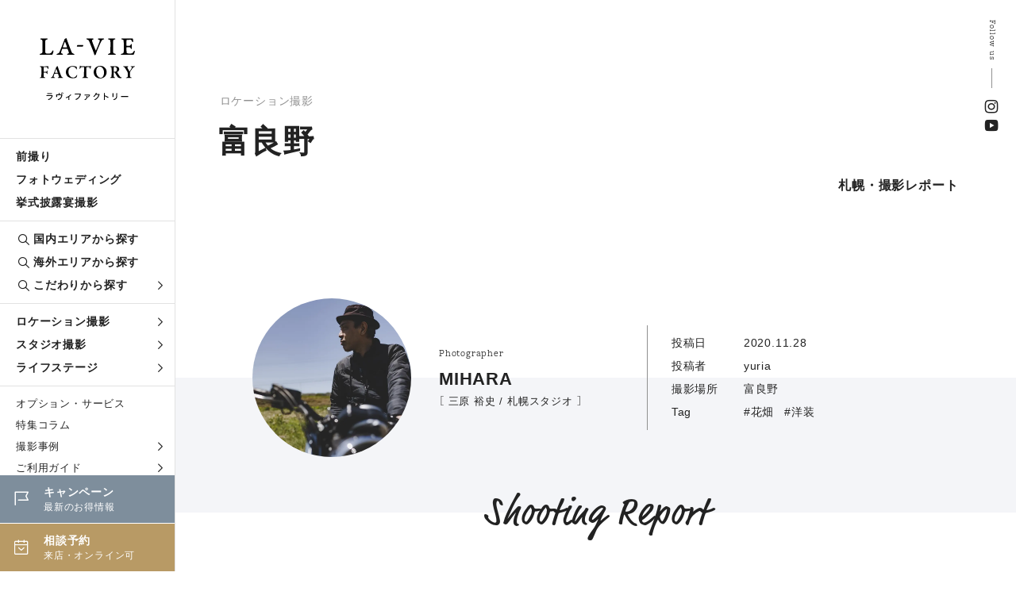

--- FILE ---
content_type: text/html; charset=UTF-8
request_url: https://www.la-viephoto.com/lavieblog/sapporo/1847
body_size: 10609
content:
<!DOCTYPE html>
<html lang="ja">
<head>
<!-- Google Tag Manager -->
<script>
    (function(w,d,s,l,i){w[l]=w[l]||[];w[l].push({'gtm.start':
    new Date().getTime(),event:'gtm.js'});var f=d.getElementsByTagName(s)[0],
    j=d.createElement(s),dl=l!='dataLayer'?'&l='+l:'';j.async=true;j.src=
    'https://www.googletagmanager.com/gtm.js?id='+i+dl;f.parentNode.insertBefore(j,f);
    })(window,document,'script','dataLayer','GTM-MKPPBVP');
</script>
<!-- End Google Tag Manager -->
<meta charset="UTF-8">
<meta http-equiv="X-UA-Compatible" content="IE=edge">
<meta name="viewport" content="width=device-width, initial-scale=1.0">
<meta name="format-detection" content="telephone=no">
<title>富良野・2020-11-28｜札幌の撮影レポート｜ラヴィファクトリー</title>
<meta name="description" content="富良野・2020-11-28の記事詳細｜年間4万組のお客さまにハートのある結婚写真をお届けしているラヴィファクトリー。それぞれのストーリーをご紹介します。" />

<link rel="canonical" href="https://www.la-viephoto.com/lavieblog/sapporo/1847" />

<link rel="stylesheet" href="https://www.la-viephoto.com/css/style.min.css">
<link rel="stylesheet" href="https://www.la-viephoto.com/css/icomoon/style.css">
<link rel="stylesheet" href="https://cdn.jsdelivr.net/npm/yakuhanjp@3.4.1/dist/css/yakuhanjp_s-narrow.min.css">
<link rel="stylesheet" href="https://use.typekit.net/qbe5npk.css">
<link rel="stylesheet" href="https://use.typekit.net/xym5ymn.css">
<link rel="stylesheet" href="https://www.la-viephoto.com/js/remodal/remodal.css" />
<link rel="stylesheet" href="https://www.la-viephoto.com/js/remodal/remodal-default-theme.css" />
<link rel="stylesheet" href="https://www.la-viephoto.com/js/swiper/swiper.min.css">
<link rel="stylesheet" href="https://use.typekit.net/eip6psh.css">
<link rel="stylesheet" href="https://www.la-viephoto.com/js/lightgallery/lightgallery.css">
<script src="https://www.la-viephoto.com/js/jquery-3.6.4.min.js"></script>
<script src="https://cdn.jsdelivr.net/npm/viewport-extra@1.0.2/dist/viewport-extra.min.js"></script>
<script>
 new ViewportExtra(375)
</script>
<!--▼Favicon-->
<link rel="shortcut icon" type="image/x-icon" href="https://www.la-viephoto.com/img/common/favicon.ico">
<!--▼og-->
<meta property="og:title" content="富良野・2020-11-28｜札幌の撮影レポート｜ラヴィファクトリー" />
<meta property="og:description" content="富良野・2020-11-28の記事詳細｜年間4万組のお客さまにハートのある結婚写真をお届けしているラヴィファクトリー。それぞれのストーリーをご紹介します。" />
<meta property="og:type" content="article" />
<meta property="og:url" content="https://www.la-viephoto.com/lavieblog/sapporo/1847" />
<meta property="og:image" content="https://www.la-viephoto.com/storage/2023/05/25/S_20230525211900_1606547545_thumb.webp" />
<meta property="og:site_name" content="ラヴィファクトリー" />
<meta property="og:locale" content="ja_JP" />
<meta name="thumbnail" content="https://www.la-viephoto.com/storage/2023/05/25/S_20230525211900_1606547545_thumb.webp" />
<!--▼ Free Head Source-->

<script type="application/ld+json">
  {
    "@context": "https://schema.org",
    "@type": "Article",
    "headline": "富良野",
    "image": [ "https://www.la-viephoto.com/storage/2023/05/25/S_20230525211900_1606547545_thumb.webp" ],
    "datePublished": "2020-11-28 07:12:25",
    "dateModified": "2023-05-25 21:19:00",
    "author": [{
        "@type": "Person",
        "name": "MIHARA",
        "url": "https://www.la-viephoto.com/photo_g/mihara"
      }
    ]
  }
</script>

</head>
<body>

<!-- Google Tag Manager (noscript) -->
<noscript>
    <iframe src="https://www.googletagmanager.com/ns.html?id=GTM-MKPPBVP" height="0" width="0" style="display:none;visibility:hidden"></iframe>
</noscript>
<!-- End Google Tag Manager (noscript) -->

<!--begin::Header-->
<!--header-->
<header class="l-header">
    <p class="l-header__logo">
      <a href="https://www.la-viephoto.com">
    <picture>
      <source srcset="https://www.la-viephoto.com/img/common/logo_sp.svg" media="(max-width: 960px)">
      <img src="https://www.la-viephoto.com/img/common/logo.svg" alt="フォトウェディング、前撮り、結婚写真のラヴィファクトリー">
    </picture>
    </a>
    </p>
  
  <div class="l-header__main">
    <div class="global-nav">
      <ul class="global-nav__list">
        <li class="global-nav__list__item"><a href="https://www.la-viephoto.com/maedori">前撮り</a></li>
        <li class="global-nav__list__item"><a href="https://www.la-viephoto.com/photowedding">フォトウェディング</a></li>
        <li class="global-nav__list__item"><a href="https://www.la-viephoto.com/snap">挙式披露宴撮影</a></li>
      </ul>
      <ul class="global-nav__list">
        <li class="global-nav__list__item global-nav__list__item--search"><a href="https://www.la-viephoto.com/shop"><span class="icon icon-search"></span>国内エリアから探す</a></li>
        <li class="global-nav__list__item global-nav__list__item--search"><a href="https://www.la-viephoto.com/world"><span class="icon icon-search"></span>海外エリアから探す</a></li>
        <li class="global-nav__list__item global-nav__mega-menu global-nav__list__item--search">
          <div class="global-nav__mega-menu__trigger">
            <a href="javascript:void(0)"><span class="icon icon-search"></span>こだわりから探す<span class="icon icon-arrow_blk"></span></a>
          </div>
          <div class="global-nav__mega-menu__inner">
            <ul class="global-nav__mega-menu__list">
              <li class="global-nav__mega-menu__list__item"><a href="https://www.la-viephoto.com/theme/location">ロケ地から探す</a></li>
              <li class="global-nav__mega-menu__list__item"><a href="https://www.la-viephoto.com/clothing/dress">衣装から探す</a></li>
              <li class="global-nav__mega-menu__list__item"><a href="https://www.la-viephoto.com/hairmake">ヘアメイクから探す</a></li>
              <li class="global-nav__mega-menu__list__item"><a href="https://www.la-viephoto.com/photo_g">フォトグラファーから探す</a></li>
              <li class="global-nav__mega-menu__list__item"><a href="https://www.la-viephoto.com/theme">シーンのこだわり</a></li>              
            </ul>
          </div>
        </li>
      </ul>
      <ul class="global-nav__list">
        <li class="global-nav__mega-menu">
          <div class="global-nav__mega-menu__trigger">
            <a href="https://www.la-viephoto.com/location-shoot">ロケーション撮影<span class="icon icon-arrow_blk"></span></a>
          </div>
          <div class="global-nav__mega-menu__inner">
            <ul class="global-nav__mega-menu__list">
              <li class="global-nav__mega-menu__list__item"><a href="https://www.la-viephoto.com/location-shoot/dress">洋装ロケーション</a></li>
              <li class="global-nav__mega-menu__list__item"><a href="https://www.la-viephoto.com/location-shoot/kimono">和装ロケーション</a></li>
              <li class="global-nav__mega-menu__list__item"><a href="https://www.la-viephoto.com/location-shoot/dress-kimono">洋装・和装ロケーション</a></li>
              <li class="global-nav__mega-menu__list__item"><a href="https://www.la-viephoto.com/location-shoot/chapel">チャペルフォト</a></li>
            </ul>
          </div>
        </li>
        <li class="global-nav__mega-menu">
          <div class="global-nav__mega-menu__trigger">
            <a href="https://www.la-viephoto.com/studio-shoot">スタジオ撮影<span class="icon icon-arrow_blk"></span></a>
          </div>
          <div class="global-nav__mega-menu__inner">
            <ul class="global-nav__mega-menu__list">
              <li class="global-nav__mega-menu__list__item"><a href="https://www.la-viephoto.com/studio-shoot/dress">洋装スタジオ</a></li>
              <li class="global-nav__mega-menu__list__item"><a href="https://www.la-viephoto.com/studio-shoot/kimono">和装スタジオ</a></li>
              <li class="global-nav__mega-menu__list__item"><a href="https://www.la-viephoto.com/studio-shoot/dress-kimono">洋装・和装スタジオ</a></li>
            </ul>
          </div>
        </li>
        <li class="global-nav__mega-menu">
          <div class="global-nav__mega-menu__trigger">
            <a href="https://www.la-viephoto.com/moments">ライフステージ<span class="icon icon-arrow_blk"></span></a>
          </div>
          <div class="global-nav__mega-menu__inner">
            <ul class="global-nav__mega-menu__list">
              <li class="global-nav__mega-menu__list__item"><a href="https://www.la-viephoto.com/moments/engagement">エンゲージフォト</a></li>
              <li class="global-nav__mega-menu__list__item"><a href="https://www.la-viephoto.com/moments/legalphoto">入籍記念写真</a></li>
              <li class="global-nav__mega-menu__list__item"><a href="https://www.la-viephoto.com/moments/vowrenewal">結婚記念写真</a></li>
              <li class="global-nav__mega-menu__list__item"><a href="https://www.la-viephoto.com/moments/familyphoto">ファミリーフォト</a></li>
              <li class="global-nav__mega-menu__list__item"><a href="https://www.la-viephoto.com/moments/maternity">マタニティフォト</a></li>
            </ul>
          </div>
        </li>
      </ul>
      <ul class="global-nav__list">
        <li class="global-nav__list__item global-nav__list__item--sub"><a href="https://www.la-viephoto.com/options">オプション・サービス</a></li>
        <li class="global-nav__list__item global-nav__list__item--sub"><a href="https://www.la-viephoto.com/journal">特集コラム</a></li>
        <li class="global-nav__list__item global-nav__mega-menu global-nav__list__item global-nav__list__item--sub">
          <div class="global-nav__mega-menu__trigger">
            <a href="javascript:void(0)">撮影事例<span class="icon icon-arrow_blk"></span></a>
          </div>
          <div class="global-nav__mega-menu__inner">
            <ul class="global-nav__mega-menu__list">
              <li class="global-nav__mega-menu__list__item"><a href="https://www.la-viephoto.com/lavieblog">撮影レポート</a></li>
              <li class="global-nav__mega-menu__list__item"><a href="https://www.la-viephoto.com/reviews">お客さまの声</a></li>
            </ul>
          </div>
        </li>
        <li class="global-nav__list__item global-nav__mega-menu global-nav__list__item global-nav__list__item--sub">
          <div class="global-nav__mega-menu__trigger">
            <a href="javascript:void(0)">ご利用ガイド<span class="icon icon-arrow_blk"></span></a>
          </div>
          <div class="global-nav__mega-menu__inner">
            <ul class="global-nav__mega-menu__list">
              <li class="global-nav__mega-menu__list__item"><a href="https://www.la-viephoto.com/faq">よくあるご質問</a></li>
              <li class="global-nav__mega-menu__list__item"><a href="https://www.la-viephoto.com/about">私たちについて</a></li>
            </ul>
          </div>
        </li>
        <li class="global-nav__list__item global-nav__list__item--sub"><a href="https://www.la-viephoto.com/shop-list">店舗一覧</a></li>
        <ul class="global-nav__cta">
          <li class="global-nav__cta__item cta__event">
            <a href="https://www.la-viephoto.com/topics">
              <span class="icon icon-event"></span>
              <p class="txt"><span class="tit">キャンペーン</span><span class="sub">最新のお得情報</span></p>
            </a>
          </li>
          <li class="global-nav__cta__item cta__reserve">
            <a href="https://www.la-viephoto.com/reserve">
              <span class="icon icon-calender"></span>
              <p class="txt"><span class="tit">相談予約</span><span class="sub">来店・オンライン可</span></p>
            </a>
          </li>
        </ul>
    </div>
  </div>
</header>
<!--//header--><!--end::Header-->

<!--begin::Main-->
<!--main-->
<main class="p-lavieblog">
  <!--c-page-title-->
    <div class="c-page-title--post fade-in">
      <div class="c-page-title--post__inner">
        <div class="c-page-title--post__title">
          <div class="c-blog__info">
            <p class="c-blog__category c-blog__category--location">ロケーション撮影</p>
          </div>
          <h1>富良野</h1>          
        </div>
        <div class="c-page-title--post__hero">
          <picture class="c-page-title--post__hero__image">
            <img src="https://www.la-viephoto.com/storage/2023/05/25/S_20230525211900_1606547545_thumb.webp" alt="">
          </picture>       
        </div>
        <div class="c-page-title--post__label">札幌・撮影レポート</div>
      </div>
      <div class="page-title__sns">
        <p class="tit">Follow us</p>
        <ul class="page-title__sns__list">
          <li class="page-title__sns__list__item"><a href="https://www.instagram.com/laviefactory/" target="_blank"><span class="icon-insta"></span></a></li>
          <li class="page-title__sns__list__item"><a href="https://www.youtube.com/user/LavieFactory" target="_blank"><span class="icon-youtube"></span></a></li>
        </ul>
      </div>
    </div>
  <!--//c-page-title-->
  
  <!--p-post-article-info-->
    <div class="p-post-article-info c-sec c-sec--mTop120">
      <div class="p-post-article-info__inner">
        <div class="p-post-article-info__profile fade-up">
          <picture><img src="https://www.la-viephoto.com/storage/2024/03/09/S_20240309143811_MIHARA_new.webp" alt=""></picture>
          <div class="profile-txt">
            <div class="shoulder">Photographer</div>
            <div class="name">MIHARA</div>
            <div class="dpt">［ 三原 裕史 / 札幌スタジオ ］</div>
          </div>
        </div>
        <dl class="p-post-article-info__data fade-up">
          <dt>投稿日</dt>
          <dd>2020.11.28</dd>
          <dt>投稿者</dt>
          <dd>yuria</dd>
          <dt>撮影場所</dt>
          <dd><span class="val">富良野</span></dd>
          <dt>Tag</dt>
          <dd>
                        <span class="val">#花畑</span>
                                    <span class="val">#洋装</span>
                      </dd>
        </dl>
      </div>
    </div>
  <!--//p-post-article-info-->
  
  <!--p-report-article-->
    <article class="p-report-article">
      <div class="p-report-article__body">
        <h2 class="p-report-article__tit fade-up">Shooting Report</h2>
                <section class="p-report-article__block"> 
          <picture class="fade-up"><img loading="lazy" src="https://www.la-viephoto.com/storage/2023/05/25/S_20230525211844_1606547545_1.webp" alt=""></picture>
          <h3 class="tit fade-up"></h3>
          <p class="fade-up"><br /><br />
本日は「富良野」で撮影をしたお写真を紹介いたします！<br /><br />
<br /><br />
なぜ季節外れのこの時期にご紹介するのかと言いますと、<br /><br />
今シーズンは現時点で既にたくさんのお問い合わせをいただいており&hellip;<br /><br />
<br /><br />
動き出しがとても早いので、富良野撮影を検討されている方へ<br /><br />
参考になればと思いの投稿でございます☆</p>
        </section>
                <section class="p-report-article__block"> 
          <picture class="fade-up"><img loading="lazy" src="https://www.la-viephoto.com/storage/2023/05/25/S_20230525211848_1606547545_2.webp" alt=""></picture>
          <h3 class="tit fade-up"></h3>
          <p class="fade-up"></p>
        </section>
                <section class="p-report-article__block"> 
          <picture class="fade-up"><img loading="lazy" src="https://www.la-viephoto.com/storage/2023/05/25/S_20230525211849_1606547545_3.webp" alt=""></picture>
          <h3 class="tit fade-up"></h3>
          <p class="fade-up"></p>
        </section>
                <section class="p-report-article__block"> 
          <picture class="fade-up"><img loading="lazy" src="https://www.la-viephoto.com/storage/2023/05/25/S_20230525211851_1606547545_4.webp" alt=""></picture>
          <h3 class="tit fade-up"></h3>
          <p class="fade-up"><br /><br />
色とりどりのカラフルなお花畑</p>
        </section>
                <section class="p-report-article__block"> 
          <picture class="fade-up"><img loading="lazy" src="https://www.la-viephoto.com/storage/2023/05/25/S_20230525211855_1606547545_5.webp" alt=""></picture>
          <h3 class="tit fade-up"></h3>
          <p class="fade-up"><br /><br />
一面紫色のラベンダー畑</p>
        </section>
                <section class="p-report-article__block"> 
          <picture class="fade-up"><img loading="lazy" src="https://www.la-viephoto.com/storage/2023/05/25/S_20230525211857_1606547545_6.webp" alt=""></picture>
          <h3 class="tit fade-up"></h3>
          <p class="fade-up"><br /><br />
北海道ならではの撮影をぜひご検討ください(^^)<br /><br />
<br /><br />
&nbsp;</p>
        </section>
              </div>
  
      <div class="p-article__share fade-up">
        <p class="tit">この記事をシェアする</p>
        <div class="share-button">
          <div class="facebook">
            <a href="//www.facebook.com/share.php?u=https://www.la-viephoto.com/lavieblog/sapporo/1847" target="_blank">facebook</a>
          </div>
          <div class="twitter">
              <a href="//twitter.com/share?url=https://www.la-viephoto.com/lavieblog/sapporo/1847&text=富良野" target="_blank">twitter</a>
          </div>
          <div class="line">
              <a href="//line.me/R/msg/text/?富良野https://www.la-viephoto.com/lavieblog/sapporo/1847" target="_blank">line</a>
          </div>
        </div>
      </div>
  
            <section class="p-report-article__sup-info fade-up">
        <h3 class="tit">担当フォトグラファー</h3>
        <div class="info-person fade-up">
          <picture class="image"><img src="https://www.la-viephoto.com/storage/2024/03/09/S_20240309143811_MIHARA_new.webp" alt=""></picture>
          <div class="txt-wrap">
            <div class="shoulder">Photographer</div>
            <h4 class="name">三原 裕史（MIHARA）</h4>
            <div class="c-button">
              <div class="c-button__txt"><a href="https://www.la-viephoto.com/photo_g/mihara">詳しく見る</a><a href="https://www.la-viephoto.com/lavieblog?photographer_staff_id=3">撮影レポートを見る</a></div>
            </div>          
          </div>
        </div>
      </section>
        
        
        
      <div class="c-more-banner mTop80 fade-up">
        <a href="https://www.la-viephoto.com/sapporo">
          <picture class="c-more-banner__image"><span class="focus"><img loading="lazy" src="https://www.la-viephoto.com/storage/2025/07/31/S_20250731183624_sapporo_thm.webp" alt=""></span></picture>
          <div class="c-more-banner__txt">
            <p class="ja">札幌の前撮り・フォトウェディングをもっと知る</p>
            <p class="en">Sapporo Studio</p>
          </div>
        </a>
      </div>
    </article>
  <!--//p-report-article-->
  
  <!-- p-report-pagination-->
    <div class="p-report-pagination fade-up">
      <div class="p-report-pagination__inner">
                                                                                                                                                                                                                                                                                                                                                                                                                                                                                                                                                                                                                                                                                                                                                                                                                                                                                                                                                                                                                                                                                                                                                                                                                                                                                                                                                                                                                                                                                                                                                                                                                                                                                                                                                                                                                                                                                                                                                                                                                                                                                                                                                                                                                                                                                                                                                                                                                                                                                                                                                                                                                                                                                                                                                                                                                                                                                                                                                                                                                                                                                                                                                                                                                                                                                                                                                                                                                                                                                                                                                                                                                                                                                                                                                                                                                                                                                                                                                                                                                                                                                                                                                                                                                                                                                                                                                                                                                                                                                                                                                                                                                                                                                                                                                                                                                                                                                                                                                                                                                                                                                                                                                                                                                                                                                                                                                                                                                                                                                                                                                                                                                                                                                                                                                                                                                                                                                                                                                                                                                                                                                                                                                                                                                                                                                                                                                                                                                                                                                                                                                                                                                                                                                                                                                                                                                                                                                                                                                                                                                                                                                                                                                                                                                                                                                                                                                                                                                                                                                                                                                                                                                                                                                                                                                                                                                                                                                                                                                                                                                                                                                                                                                                                                                                                                                                                                                                                                                                                                                                                                                                                                                                                                                                                                                                                                                                                                                                                                                                                                                                                                                                                                                                                                                                                                                                                                                                                                                                                                                                                                                                                                                                                                                                                                                                                                                                                                                                                                                                                                                                                                                                                                                                                                                                                                                                                                                                                                                                                                                                                                                                                                                                                                                                                                                                                                                                                                                                                                                                                                                                                                                                                                                                                                                                                                                                                                                                                                                                                                                                                                                                                                                                                                                                                                                                                                                                                                                                                                                                                                                                                                                                                                                                                                                                                                                                                                                                                                                                                                                                                                                                                                                                                                                                                                                                                                                                                                                                                                                                                                                                                                                                                                                                                                                                                                                                                                                                                                                                                                                                                                                                                                                                                                                                                                                                                                                                                                                                                                                                                                                                                                                                                                                                                                                                                                                                                                                                                                                                                                                                                                                                                                                                                                                                                                                                                                                                                                                                                                                                                                                                                                                                                                                                                                                                                                                                                                                                                                                                                                                                                                                                                                                                                                                                                                                                                                                                                                                                                                                                                                                                                                                                                                                                                                                                                                                                                                                                                                                                                                                                                                                                                                                                                                                                                                                                                                                                                                                                                                                                                                                                                                                                                                                                                                                                                                                                                                                                                                                                                                                                                                                                                                                                                                                                                                                                                                                                                                                                                                                                                                                                                                                                                                                                                                                                                                                                                                                                                                                                                                                                                                                                                                                                                                                                                                                                                                                                                                                                                                                                                                                                                                                                                                                                                                                                                                                                                                                                                                                                                                                                                                                                                                                                                                                                                                                                                                                                                                                                                                                                                                                                                                                                                                                                                                                                                                                                                                                                                                                                                                                                                                                                                                                                                                                                                                                                                                                                                                                                                                                                                                                                                                                                                                                                                                                                                                                                                                                                                                                                                                                                                                                                                                                                                                                                                                                                                                                                                                                                                                                                                                                                                                                                                                                                                                                                                                                                                                                                                                                                                                                                                                                                                                                                                                                                                                                                                                                                                                                                                                                                                                                                                                                                                                                                                                                                                                                                                                                                                                                                                                                                                                                                                                                                                                                                                                                                                                                                                                                                                                                                                                                                                                                                                                                                                                                                                                                                                                                                                                                                                                                                                                                                                                                                                                                                                                                                                                                                                                                                                                                                                                                                                                                                                                                                                                                                                                                                                                                                                                                                                                                                                                                                                                                                                                                                                                                                                                                                                                                                                                                                                                                                                                                                                                                                                                                                                                                                                                                                                                                                                                                                                                                                                                                                                                                                                                                                                                                                                                                                                                                                                                                                                                                                                                                                                                                                                                                                                                                                                                                                                                                                                                                                                                                                                                                                                                                                                                                                                                                                                                                                                                                                                                                                                                                                                                                                                                                                                                                                                                                                                                                        <div class="p-report-pagination__control">
                    <a href="https://www.la-viephoto.com/lavieblog/hiroshima/1848">
            <div class="txt-wrap">
              <span class="label">前の記事</span>
              <div class="report-tit">見えない魅力</div>
              <div class="c-blog__info">
                <time datetime="2020-11-28" class="c-blog__time">2020.11.28</time>
                <p class="c-blog__category c-blog__category--location">ロケーション撮影</p>
              </div>
            </div>
            <picture class="report-image"><span class="focus"><img loading="lazy" src="https://www.la-viephoto.com/storage/2023/05/25/S_20230525211924_1606548235_thumb.webp" alt=""></span></picture>
          </a>
                  </div>
        <div class="p-report-pagination__control">
                    <a href="https://www.la-viephoto.com/lavieblog/yokohama/1846">
            <div class="txt-wrap">
              <span class="label">次の記事</span>
              <p class="report-tit">今日という日の思い出</p>
              <div class="c-blog__info">
                <time datetime="2020-11-28" class="c-blog__time">2020.11.28</time>
                <p class="c-blog__category c-blog__category--location">ロケーション撮影</p>
              </div>
            </div>
            <picture class="report-image"><span class="focus"><img loading="lazy" src="https://www.la-viephoto.com/storage/2023/06/13/S_20230613163306_1606540123_thumb.webp" alt=""></span></picture>
          </a>
                  </div>
                                                                                                                                                                                                                                                                                                                                                                                                                                                                                                                                                                                                                                                                                                                                                                                                                                                                                                                                                                                                                                                                                                                                                                                                                                                                                                                                                                                                                                                                                                                                                                                                                                                                                                                                                                                                                                                                                                                                                                                                                                                                                                                                                                                                                                                                                                                                                                                                                                                                                                                                                                                                                                                                                                                                                                                                                                                                                                                                                                                                                                                                                                                                                                                                                                                                                                                                                                                                                                                                                                                                                                                                                                                                                                                                                                                                                                                                                                                                                                                                                                                                                                                                                                                                                                                                                                                                                                                                                                                                                                                                                                                                                                                                                                                                                                                                                                                                                                                                                                                                                                                                                                                                                                                                                                                                                                                                                                                                                                                                                                                                                                                                                                                                                                                                                                                                                                                                                                                                                                                                                                                                                                                                                                                                                                                                                                                                                                                                                                                                                                                                                                                                                                                                                                                                                                                                                                                                                                                                                                                                                                                                                                                                                                                                                                                                                                                                                                                                                                                                                                                                                                                                                                                                                                                                                                                                                                                                                                                                                                                                                                                                                                                                                                                                                                                                                                                                                                                                                                                                                                                                                                                                                                                                                                                                                                                                                                                                                                                                                                                                                                                                                                                                                                                                                                                                                                                                                                                                                                                                                                                                                                                                                                                                                                                                                                                                                                                                                                                                                                                                                                                                                                                                                                                                                                                                                                                                                                                                                                                                                                                                                                                                                                                                                                                                                                                                                                                                                                                                                                                                                                                                                                                                                                                                                                                                                                                                                                                                                                                                                                                                                                                                                                                                                                                                                                                                                                                                                                                                                                                                                                                                                                                                                                                                                                                                                                                                                                                                                                                                                                                                                                                                                                                                                                                                                                                                                                                                                                                                                                                                                                                                                                                                                                                                                                                                                                                                                                                                                                                                                                                                                                                                                                                                                                                                                                                                                                                                                                                                                                                                                                                                                                                                                                                                                                                                                                                                                                                                                                                                                                                                                                                                                                                                                                                                                                                                                                                                                                                                                                                                                                                                                                                                                                                                                                                                                                                                                                                                                                                                                                                                                                                                                                                                                                                                                                                                                                                                                                                                                                                                                                                                                                                                                                                                                                                                                                                                                                                                                                                                                                                                                                                                                                                                                                                                                                                                                                                                                                                                                                                                                                                                                                                                                                                                                                                                                                                                                                                                                                                                                                                                                                                                                                                                                                                                                                                                                                                                                                                                                                                                                                                                                                                                                                                                                                                                                                                                                                                                                                                                                                                                                                                                                                                                                                                                                                                                                                                                                                                                                                                                                                                                                                                                                                                                                                                                                                                                                                                                                                                                                                                                                                                                                                                                                                                                                                                                                                                                                                                                                                                                                                                                                                                                                                                                                                                                                                                                                                                                                                                                                                                                                                                                                                                                                                                                                                                                                                                                                                                                                                                                                                                                                                                                                                                                                                                                                                                                                                                                                                                                                                                                                                                                                                                                                                                                                                                                                                                                                                                                                                                                                                                                                                                                                                                                                                                                                                                                                                                                                                                                                                                                                                                                                                                                                                                                                                                                                                                                                                                                                                                                                                                                                                                                                                                                                                                                                                                                                                                                                                                                                                                                                                                                                                                                                                                                                                                                                                                                                                                                                                                                                                                                                                                                                                                                                                                                                                                                                                                                                                                                                                                                                                                                                                                                                                                                                                                                                                                                                                                                                                                                                                                                                                                                                                                                                                                                                                                                                                                                                                                                                                                                                                                                                                                                                                                                                                                                                                                                                                                                                                                                                                                                                                                                                                                                                                                                                                                                                                                                                                                                                                                                                                                                                                                                                                                                                                                                                                                                                                                                                                                                                                                                                                                                                                                                                                                                                                                                                                                                                                                                      </div>
    </div>
  <!-- //p-report-pagination-->
  
  <!--l-other-report-->
    <section class="l-other-report c-sec c-sec--mTop150">
      <div class="inner-l">
        <h2 class="c-sec-heading fade-up">その他の撮影レポート</h2>
        <ul class="genre-tab fade-up" id="genre-tab">
          <li id="area" class="active">エリアが同じ</li>
          <li id="category">カテゴリが同じ</li>
        </ul>
  
        <div class="genre_box active" id="genre_area">
          <ul class="c-report__list">
                                    
                                    
                                    
                                    
                                    
                        <li class="c-report__list__item c-report__list__item--small fade-up">
              <section>
                <a href="https://www.la-viephoto.com/lavieblog/sapporo/3937">
                  <picture class="c-report__item__image"><span class="focus"><img loading="lazy" src="https://www.la-viephoto.com/storage/2026/01/06/S_20260106155657_ASP00561249.webp" alt=""></span></picture>
                  <div class="c-report__body">
                    <h3 class="c-report__tit">挙式フォト</h3>
                    <div class="c-report__info">
                      <picture><img loading="lazy" src="https://www.la-viephoto.com/storage/2023/04/19/S_20230419163520_tatsu.webp" alt=""></picture>
                      <dl>
                        <dt>エリア</dt>
                        <dd>札幌</dd>
                        <dt>撮影</dt>
                        <dd>Tatsu</dd>
                        <dt>カテゴリ</dt>
                        <dd>ロケーション撮影</dd>
                      </dl>
                    </div>
                  </div>
                </a>
              </section>
            </li>
                                                
                                    
                                    
                                    
                                    
                                    
                        <li class="c-report__list__item c-report__list__item--small fade-up">
              <section>
                <a href="https://www.la-viephoto.com/lavieblog/sapporo/3930">
                  <picture class="c-report__item__image"><span class="focus"><img loading="lazy" src="https://www.la-viephoto.com/storage/2025/12/26/S_20251226151321_MSP05350047.webp" alt=""></span></picture>
                  <div class="c-report__body">
                    <h3 class="c-report__tit">冬の北海道！洋装ロケーション＆和装スタジオフォト</h3>
                    <div class="c-report__info">
                      <picture><img loading="lazy" src="https://www.la-viephoto.com/storage/pg-icon.svg" alt=""></picture>
                      <dl>
                        <dt>エリア</dt>
                        <dd>札幌</dd>
                        <dt>撮影</dt>
                        <dd>other</dd>
                        <dt>カテゴリ</dt>
                        <dd>ロケーション撮影</dd>
                      </dl>
                    </div>
                  </div>
                </a>
              </section>
            </li>
                                                
                                    
                                    
                                    
                                    
                        <li class="c-report__list__item c-report__list__item--small fade-up">
              <section>
                <a href="https://www.la-viephoto.com/lavieblog/sapporo/3918">
                  <picture class="c-report__item__image"><span class="focus"><img loading="lazy" src="https://www.la-viephoto.com/storage/2025/12/19/S_20251219145324_FSP00530202.webp" alt=""></span></picture>
                  <div class="c-report__body">
                    <h3 class="c-report__tit">可愛すぎる！♡ 札幌メゾンスタジオで撮る花嫁写真</h3>
                    <div class="c-report__info">
                      <picture><img loading="lazy" src="https://www.la-viephoto.com/storage/2025/05/19/S_20250519093203_face.webp" alt=""></picture>
                      <dl>
                        <dt>エリア</dt>
                        <dd>札幌</dd>
                        <dt>撮影</dt>
                        <dd>chika</dd>
                        <dt>カテゴリ</dt>
                        <dd>スタジオ撮影</dd>
                      </dl>
                    </div>
                  </div>
                </a>
              </section>
            </li>
                                                
                                    
                                    
                                    
                                    
                                    
                        <li class="c-report__list__item c-report__list__item--small fade-up">
              <section>
                <a href="https://www.la-viephoto.com/lavieblog/sapporo/3911">
                  <picture class="c-report__item__image"><span class="focus"><img loading="lazy" src="https://www.la-viephoto.com/storage/2025/12/06/S_20251206134756_ASP00370597.webp" alt=""></span></picture>
                  <div class="c-report__body">
                    <h3 class="c-report__tit">レストランウェディング｜レストランMINAMI🍴</h3>
                    <div class="c-report__info">
                      <picture><img loading="lazy" src="https://www.la-viephoto.com/storage/pg-icon.svg" alt=""></picture>
                      <dl>
                        <dt>エリア</dt>
                        <dd>札幌</dd>
                        <dt>撮影</dt>
                        <dd>other</dd>
                        <dt>カテゴリ</dt>
                        <dd>挙式・披露宴撮影</dd>
                      </dl>
                    </div>
                  </div>
                </a>
              </section>
            </li>
                       </ul>
        </div>
  
        <div class="genre_box" id="genre_category">
          <ul class="c-report__list">
                                    
                        <li class="c-report__list__item c-report__list__item--small fade-up">
              <section>
                <a href="https://www.la-viephoto.com/lavieblog/kanazawa/3941">
                  <picture class="c-report__item__image"><span class="focus"><img loading="lazy" src="https://www.la-viephoto.com/storage/2026/01/10/S_20260110124400_MLK02900221.webp" alt=""></span></picture>
                  <div class="c-report__body">
                    <h3 class="c-report__tit">好きなもの</h3>
                    <div class="c-report__info">
                      <picture><img loading="lazy" src="https://www.la-viephoto.com/storage/2024/08/30/S_20240830161604_face.webp" alt=""></picture>
                      <dl>
                        <dt>エリア</dt>
                        <dd>金沢</dd>
                        <dt>撮影</dt>
                        <dd>keiichi</dd>
                        <dt>カテゴリ</dt>
                        <dd>ロケーション撮影</dd>
                      </dl>
                    </div>
                  </div>
                </a>
              </section>
            </li>
                                                
                        <li class="c-report__list__item c-report__list__item--small fade-up">
              <section>
                <a href="https://www.la-viephoto.com/lavieblog/kanazawa/3939">
                  <picture class="c-report__item__image"><span class="focus"><img loading="lazy" src="https://www.la-viephoto.com/storage/2026/01/09/S_20260109153921_MLK02330022.webp" alt=""></span></picture>
                  <div class="c-report__body">
                    <h3 class="c-report__tit">和装フォト</h3>
                    <div class="c-report__info">
                      <picture><img loading="lazy" src="https://www.la-viephoto.com/storage/pg-icon.svg" alt=""></picture>
                      <dl>
                        <dt>エリア</dt>
                        <dd>金沢</dd>
                        <dt>撮影</dt>
                        <dd>other</dd>
                        <dt>カテゴリ</dt>
                        <dd>ロケーション撮影</dd>
                      </dl>
                    </div>
                  </div>
                </a>
              </section>
            </li>
                                                
                        <li class="c-report__list__item c-report__list__item--small fade-up">
              <section>
                <a href="https://www.la-viephoto.com/lavieblog/kanazawa/3938">
                  <picture class="c-report__item__image"><span class="focus"><img loading="lazy" src="https://www.la-viephoto.com/storage/2026/01/09/S_20260109140124_MLK02980042.webp" alt=""></span></picture>
                  <div class="c-report__body">
                    <h3 class="c-report__tit">東茶屋街</h3>
                    <div class="c-report__info">
                      <picture><img loading="lazy" src="https://www.la-viephoto.com/storage/pg-icon.svg" alt=""></picture>
                      <dl>
                        <dt>エリア</dt>
                        <dd>金沢</dd>
                        <dt>撮影</dt>
                        <dd>other</dd>
                        <dt>カテゴリ</dt>
                        <dd>ロケーション撮影</dd>
                      </dl>
                    </div>
                  </div>
                </a>
              </section>
            </li>
                                                
                        <li class="c-report__list__item c-report__list__item--small fade-up">
              <section>
                <a href="https://www.la-viephoto.com/lavieblog/osaka/3940">
                  <picture class="c-report__item__image"><span class="focus"><img loading="lazy" src="https://www.la-viephoto.com/storage/2026/01/09/S_20260109190708_000-6.webp" alt=""></span></picture>
                  <div class="c-report__body">
                    <h3 class="c-report__tit">お風呂屋さんでほっこり撮影</h3>
                    <div class="c-report__info">
                      <picture><img loading="lazy" src="https://www.la-viephoto.com/storage/2023/04/20/S_20230420132801_hayato_h.webp" alt=""></picture>
                      <dl>
                        <dt>エリア</dt>
                        <dd>大阪</dd>
                        <dt>撮影</dt>
                        <dd>HAYATO</dd>
                        <dt>カテゴリ</dt>
                        <dd>ロケーション撮影</dd>
                      </dl>
                    </div>
                  </div>
                </a>
              </section>
            </li>
                       </ul>
        </div>
      </div>
    </section>
  <!--//l-other-report--> 
  
  <!--c-plan-lineup-->
    <section class="c-plan-lineup c-sec c-sec--mTop150">
      <div class="inner-l">
        <h2 class="c-sec-heading fade-up">おすすめの撮影プラン</h2>
        <div class="c-slider c-plan-swiper swiper fade-up">
          <div class="c-plan__list swiper-wrapper">
                        <section class="c-plan__list__item swiper-slide">
              <a href="/topics/rushphoto-2026">
                <picture><span class="focus"><img loading="lazy" src="https://www.la-viephoto.com/storage/2025/10/31/S_20251031184126_MKK03940149.webp" alt=""></span></picture>
                <div class="c-plan__body">
                  <h4 class="c-plan__tit">【1~2月限定】基本料50%off・ロケキャンペーン</h4>
                  <p class="c-plan__txt">1月撮影に限り、衣装1着ロケの基本料50%offで、¥75,000〜（税込¥82,500）</p>
                  <div class="c-plan__budge c-plan__budge--gold">全データ込み</div>
                </div>
              </a>
            </section>
                        <section class="c-plan__list__item swiper-slide">
              <a href="/topics/dream-2026">
                <picture><span class="focus"><img loading="lazy" src="https://www.la-viephoto.com/storage/2025/12/24/S_20251224114008_1.webp" alt=""></span></picture>
                <div class="c-plan__body">
                  <h4 class="c-plan__tit">【3〜4月限定】衣装2着・ロケキャンペーン</h4>
                  <p class="c-plan__txt">3月〜4月末までの撮影に限り、衣装2着ロケの基本料55%offで、¥98,000〜（税込¥107,800）</p>
                  <div class="c-plan__budge c-plan__budge--gold">全データ込み</div>
                </div>
              </a>
            </section>
                        <section class="c-plan__list__item swiper-slide">
              <a href="/topics/shangri-la">
                <picture><span class="focus"><img loading="lazy" src="https://www.la-viephoto.com/storage/2025/10/04/S_20251004225507_shangrila.webp" alt=""></span></picture>
                <div class="c-plan__body">
                  <h4 class="c-plan__tit">SHANGRI-LA（オーダーメイド）</h4>
                  <p class="c-plan__txt">新しい結婚記念の形「シャングリラ」オリジナルストーリーで叶えるTimelessな時間</p>
                  <div class="c-plan__budge c-plan__budge--gold">全データ込み</div>
                </div>
              </a>
            </section>
                        <section class="c-plan__list__item swiper-slide">
              <a href="/topics/color">
                <picture><span class="focus"><img loading="lazy" src="https://www.la-viephoto.com/storage/2025/12/26/S_20251226180456_サムネ4.webp" alt=""></span></picture>
                <div class="c-plan__body">
                  <h4 class="c-plan__tit">Movie商品「the Color」</h4>
                  <p class="c-plan__txt">場所も想いも自由に描く、ふたりらしいウェディングムービー。</p>
                  <div class="c-plan__budge c-plan__budge--gold">全データ込み</div>
                </div>
              </a>
            </section>
                        <section class="c-plan__list__item swiper-slide">
              <a href="/topics/dining-photo">
                <picture><span class="focus"><img loading="lazy" src="https://www.la-viephoto.com/storage/2025/12/24/S_20251224175053_会食サムネ.webp" alt=""></span></picture>
                <div class="c-plan__body">
                  <h4 class="c-plan__tit">フォト会食</h4>
                  <p class="c-plan__txt">「写真×会食」お披露目と感謝の想いを、ふたりらしく届ける新しい結婚記念のかたち。</p>
                  <div class="c-plan__budge c-plan__budge--gold">全データ込み</div>
                </div>
              </a>
            </section>
                        <section class="c-plan__list__item swiper-slide">
              <a href="https://www.la-viephoto.com/sapporo/plan/locyo-sapporo">
                <picture><span class="focus"><img loading="lazy" src="https://www.la-viephoto.com/storage/2023/04/20/S_20230420131316_16.webp" alt=""></span></picture>
                <div class="c-plan__body">
                  <h4 class="c-plan__tit">札幌・洋装ロケーション</h4>
                  <p class="c-plan__txt">ウェディングドレスが似合う美しい北海道ロケーションから、歴史的な建物や街並みまで、豊富なロケ地からお客さまのお好みの場所をお選びいただけます。札幌の多彩な魅力を楽しめる全撮影データがセットになったプランです。どの季節でも美しい結婚写真が残せます。</p>
                  <div class="c-plan__budge c-plan__budge--gold">全データ込み</div>
                </div>
              </a>
            </section>
                        <section class="c-plan__list__item swiper-slide">
              <a href="https://www.la-viephoto.com/sapporo/plan/locwa-sapporo">
                <picture><span class="focus"><img loading="lazy" src="https://www.la-viephoto.com/storage/2023/04/20/S_20230420132744_14.webp" alt=""></span></picture>
                <div class="c-plan__body">
                  <h4 class="c-plan__tit">札幌・和装ロケーション</h4>
                  <p class="c-plan__txt">色打掛や白無垢の似合う美しい四季の日本庭園から、伝統的な神社寺院まで、豊富なロケ地からお客さまのお好みの場所をお選びいただけます。札幌の多彩な魅力を楽しめる全撮影データがセットになったプランです。どの季節でも美しい結婚写真が残せます。</p>
                  <div class="c-plan__budge c-plan__budge--gold">全データ込み</div>
                </div>
              </a>
            </section>
                        <section class="c-plan__list__item swiper-slide">
              <a href="https://www.la-viephoto.com/sapporo/plan/loc-sapporo">
                <picture><span class="focus"><img loading="lazy" src="https://www.la-viephoto.com/storage/2023/05/04/S_20230504143312_札幌洋和.webp" alt=""></span></picture>
                <div class="c-plan__body">
                  <h4 class="c-plan__tit">札幌・洋和ロケーション</h4>
                  <p class="c-plan__txt">ウェディングドレスも和装も楽しみたい方におすすめ！北海道の美しいロケーションからお客さまのお好みの場所をお選びいただけます。北海道の多彩な魅力を楽しめる全撮影データがセットになったプランです。どの季節でも美しい結婚写真が残せます。</p>
                  <div class="c-plan__budge c-plan__budge--gold">全データ込み</div>
                </div>
              </a>
            </section>
                        <section class="c-plan__list__item swiper-slide">
              <a href="https://www.la-viephoto.com/sapporo/plan/furano">
                <picture><span class="focus"><img loading="lazy" src="https://www.la-viephoto.com/storage/2023/06/19/S_20230619165025_furano.webp" alt=""></span></picture>
                <div class="c-plan__body">
                  <h4 class="c-plan__tit">富良野のフォトウェディング・前撮り</h4>
                  <p class="c-plan__txt">北海道・富良野で叶えるフォトウェディング・前撮り。色彩豊かな自然とともに、広がるラベンダー畑、緑豊かな丘陵、澄み渡る青空。四季折々の美しい風景の撮影をお楽しみください。

★早期申込み限定プラン【富良野ファンタジア】
「衣装にこだわりたいけれど、ランクアップ料金が…」という方におすすめ！
申込み期間：11月22日〜2月28日（限定10組）
・2着衣装ランクアップフリー×ロケ地２カ所：374,000円（税込）
・1着衣装ランクアップフリー×ロケ地１カ所：313,500円（税込）</p>
                  <div class="c-plan__budge c-plan__budge--gold">全データ込み</div>
                </div>
              </a>
            </section>
                        <section class="c-plan__list__item swiper-slide">
              <a href="https://www.la-viephoto.com/sapporo/plan/tabi-otaru">
                <picture><span class="focus"><img loading="lazy" src="https://www.la-viephoto.com/storage/2023/05/09/S_20230509215418_旅フォト.webp" alt=""></span></picture>
                <div class="c-plan__body">
                  <h4 class="c-plan__tit">旅フォト×UNWIND HOTEL&amp;BAR小樽</h4>
                  <p class="c-plan__txt">旅フォトとは「旅×フォトウェディング」で叶える新しい結婚式のかたち。
北海道随一のクラシックホテルを現代的感性で再生した「UNWIND HOTEL &amp; BAR OTARU」での撮影から、小樽のとっておきのロケーションで非日常的な体験を楽しめるフォトウェディングの旅。</p>
                  <div class="c-plan__budge c-plan__budge--gold">全データ込み</div>
                </div>
              </a>
            </section>
                      </div>
          <div class="swiper-nav-wrap">
            <div class="swiper-button-prev"></div>
            <div class="swiper-button-next"></div>
          </div>
        </div>
        <div class="c-button c-button--center">
          <div class="c-button__txt fade-up"><a href="https://www.la-viephoto.com/sapporo/plan">その他のプランを見る</a></div>
        </div>
      </div>
    </section>
  <!--//c-plan-lineup-->
  
  <!-- breadcrumb -->
    <nav role="navigation" aria-label="breadcrumb" class="c-breadcrumb">
      <div class="c-breadcrumb__inner">
      <ol class="c-breadcrumb__list" itemscope="" itemtype="https://schema.org/BreadcrumbList">
        <li class="c-breadcrumb__list__item" itemprop="itemListElement" itemscope="" itemtype="https://schema.org/ListItem">
          <a href="https://www.la-viephoto.com" itemprop="item">
            <span class="icon icon-home"></span>
            <span class="txt" itemprop="name">HOME</span>
          </a>
          <meta itemprop="position" content="1">
        </li>
        <li class="c-breadcrumb__list__item">
          <a href="https://www.la-viephoto.com/lavieblog" itemprop="item">
            <span itemprop="name">撮影レポート</span>
          </a>
          <meta itemprop="position" content="2">
        </li>
        <li class="c-breadcrumb__list__item active">
          <span itemprop="name">富良野</span>
          <meta itemprop="position" content="3">
        </li>
      </ol>
      </div>
    </nav>
  <!-- //breadcrumb -->
  </main>
  <!--//main-->
<!--end::Main-->

<!--begin::aside-->
<!--aside-->
<aside class="l-aside">
    <div class="l-aside__heading">
      <h2 class="l-aside__tit fade-up">お問い合わせ</h2>
      <p class="l-aside__desc fade-up">フォトプランナーがお二人にぴったりの撮影をご提案。<br>お悩みなどお気軽にご相談ください。</p>
    </div>
    <div class="inner-ss">
      <section class="l-aside__cta fade-up">
        <h3 class="l-aside-cta__tit">ご質問・ご相談はお気軽に</h3>
        <ul class="l-aside-cta__list">
          <li class="l-aside-cta__list__item"><a href="https://www.la-viephoto.com/reserve"><span class="icon icon-calender"></span><span class="txt">来店相談予約</span></a></li>
          <li class="l-aside-cta__list__item"><a href="https://www.la-viephoto.com/online"><span class="icon icon-headset"></span><span class="txt">オンライン相談予約</span></a></li>
          <li class="l-aside-cta__list__item"><a href="https://www.la-viephoto.com/shop-list"><span class="icon icon-pin"></span><span class="txt">店舗一覧</span></a></li>
        </ul>
      </section>
      <div class="l-aside__links">
        <ul class="l-aside-links__list">
          <li class="l-aside-links__list__item fade-up"><a href="https://www.la-viephoto.com/about"><span class="icon icon-star"></span><span class="txt">ラヴィについて</span></a></li>
          <li class="l-aside-links__list__item fade-up"><a href="https://www.la-viephoto.com/reviews"><span class="icon icon-review"></span><span class="txt">お客さまの声</span></a></li>
          <li class="l-aside-links__list__item fade-up"><a href="https://www.la-viephoto.com/faq"><span class="icon icon-faq"></span><span class="txt">よくあるご質問</span></a></li>
        </ul>
      </div>
    </div>
    <div class="l-aside__sns">
      <ul class="l-aside-sns__list">
        <li class="l-aside-sns__list__item fade-up">
          <a href="https://www.instagram.com/laviefactory/" target="_blank" class="insta">
            <span class="icon icon-insta"></span>
            <p class="en-tit">Instagram</p>
            <p class="desc">実際に撮影した「ハートのある写真」を配信中</p>
          </a>
        </li>
        <li class="l-aside-sns__list__item fade-up">
          <a href="https://www.youtube.com/user/LavieFactory" target="_blank" class="youtube">
            <span class="icon icon-youtube"></span>
            <p class="en-tit">Youtube</p>
            <p class="desc">撮影当日のメイキング動画を配信中</p>
          </a>
        </li>
      </ul>
    </div>
  </aside>
  <!--//aside--><!--end::aside-->

<!---begin::footer / l-footer-cta-->
<!--footer-->
<footer class="l-footer">
    <div class="l-footer__inner">
      <div class="l-footer__logo">
        <a href="https://www.la-viephoto.com"><img loading="lazy" src="https://www.la-viephoto.com/img/common/footer/logo_footer.svg" alt="フォトウェディング、前撮り、結婚写真のラヴィファクトリー"></a>
      </div>
      <div class="l-footer__links">
        <dl class="l-footer-links__list">
          <dt>Company</dt>
          <dd><a href="https://www.la-viephoto.com/lav">会社概要</a></dd>
          <dd><a href="https://www.la-viephoto.com/recruit">採用情報</a></dd>
          <dd><a href="https://www.la-viephoto.com/lav/privacy">個人情報保護方針</a></dd>
          <dd><a href="https://www.la-viephoto.com/lav/corporation">法人さまお問合せ</a></dd>
          <dd><a href="https://www.la-viephoto.com/news">プレスリリース</a></dd>
        </dl>
        <dl class="l-footer-links__list">
          <dt>Language</dt>
          <dd><a href="https://laviefactory-jp.com/en/" target="_blank">English</a></dd>
          <dd><a href="https://laviefactory-jp.com/" target="_blank">Chinese</a></dd>
        </dl>      
      </div>
      <div class="l-footer__recommend">
        <p class="l-footer-recommend__tit">Recommend Site</p>
        <ul class="l-footer-recommend__list">
          <li class="l-footer-recommend__list__item"><a href="https://la-viecouleur.com/" target="_blank"><img loading="lazy" src="https://www.la-viephoto.com/img/common/footer/couleur.png" alt="家族写真のラヴィクルール"></a></li>
          <li class="l-footer-recommend__list__item"><a href="https://lavie-enfant.com/" target="_blank"><img loading="lazy" src="https://www.la-viephoto.com/img/common/footer/enfant.png" alt="こども専用フォトスタジオ"></a></li>    
          <li class="l-footer-recommend__list__item"><a href="https://cm.la-viephoto.com/" target="_blank"><img loading="lazy" src="https://www.la-viephoto.com/img/common/footer/cmphoto.png" alt="法人向け動画制作・広告撮影"></a></li>    
          <li class="l-footer-recommend__list__item"><a href="http://www.labo-la.com/" target="_blank"><img loading="lazy" src="https://www.la-viephoto.com/img/common/footer/labola.png" alt="フォトブランド「ラボーラ」"></a></li>    
        </ul>
      </div>
      <div class="l-footer__copyright">©2023 La-vie Factory</div>
    </div>
  </footer>
  <!--//footer-->
  
  <!--l-footer-cta-->
  <div class="l-footer-cta">
    <div class="l-footer-cta__nav-toggle" data-remodal-target="sp-nav">
      <span></span>
      <span></span>
      <p class="nav-toggle__txt">Menu</p>
    </div>
    <div class="sp-nav__cont remodal" data-remodal-id="sp-nav" data-remodal-options="hashTracking:false">
      <nav class="sp-global-menu">
        <ul class="sp-global-nav__list">
          <li class="sp-global-nav__list__item"><a href="https://www.la-viephoto.com/maedori">前撮り</a></li>
          <li class="sp-global-nav__list__item"><a href="https://www.la-viephoto.com/photowedding">フォトウェディング</a></li>
          <li class="sp-global-nav__list__item"><a href="https://www.la-viephoto.com/snap">挙式披露宴撮影</a></li>  
        </ul>
        <ul class="sp-global-nav__list">    
          <li class="sp-global-nav__list__item sp-global-nav__list__item--search"><a href="https://www.la-viephoto.com/shop"><span class="icon icon-search"></span>国内エリアから探す</a></li>
          <li class="sp-global-nav__list__item sp-global-nav__list__item--search"><a href="https://www.la-viephoto.com/world"><span class="icon icon-search"></span>海外エリアから探す</a></li>
          <li class="sp-global-nav__list__item sp-global-nav__list__item--search"><a href="https://www.la-viephoto.com/theme"><span class="icon icon-search"></span>こだわりから探す</a></li>  
          <li class="sp-global-nav__list__item sp-global-nav__list__item--search"><a href="https://www.la-viephoto.com/theme/location"><span class="icon icon-search"></span>ロケ地から探す</a></li> 
        </ul>
        <ul class="sp-global-nav__list">  
          <li class="sp-global-nav__list__item">
            <div class="tit"><a href="https://www.la-viephoto.com/location-shoot">ロケーション撮影</a></div>
            <ul class="sp-global-nav__inner">
              <li class="sp-global-nav__inner__item"><a href="https://www.la-viephoto.com/location-shoot/dress">洋装ロケーション</a></li>
              <li class="sp-global-nav__inner__item"><a href="https://www.la-viephoto.com/location-shoot/kimono">和装ロケーション</a></li>
              <li class="sp-global-nav__inner__item"><a href="https://www.la-viephoto.com/location-shoot/dress-kimono">洋装・和装ロケーション</a></li>
              <li class="sp-global-nav__inner__item"><a href="https://www.la-viephoto.com/location-shoot/chapel">チャペルフォト</a></li>
            </ul>
          </li>
          <li class="sp-global-nav__list__item">
            <div class="tit"><a href="https://www.la-viephoto.com/studio-shoot">スタジオ撮影</a></div>
            <ul class="sp-global-nav__inner">
              <li class="sp-global-nav__inner__item"><a href="https://www.la-viephoto.com/studio-shoot/dress">洋装スタジオ</a></li>
              <li class="sp-global-nav__inner__item"><a href="https://www.la-viephoto.com/studio-shoot/kimono">和装スタジオ</a></li>
              <li class="sp-global-nav__inner__item"><a href="https://www.la-viephoto.com/studio-shoot/dress-kimono">洋装・和装スタジオ</a></li>
            </ul>
          </li>
          <li class="sp-global-nav__list__item">
            <div class="tit"><a href="https://www.la-viephoto.com/moments">ライフステージ</a></div>
            <ul class="sp-global-nav__inner">
              <li class="sp-global-nav__inner__item"><a href="https://www.la-viephoto.com/moments/engagement">エンゲージフォト</a></li>
              <li class="sp-global-nav__inner__item"><a href="https://www.la-viephoto.com/moments/legalphoto">入籍記念写真</a></li>
              <li class="sp-global-nav__inner__item"><a href="https://www.la-viephoto.com/moments/vowrenewal">結婚記念写真</a></li>
              <li class="sp-global-nav__inner__item"><a href="https://www.la-viephoto.com/moments/familyphoto">ファミリーフォト</a></li>
              <li class="sp-global-nav__inner__item"><a href="https://www.la-viephoto.com/moments/maternity">マタニティフォト</a></li>
            </ul>
          </li>              
        </ul>
        <ul class="sp-global-nav__list sub">
          <li class="sp-global-nav__list__item"><a href="https://www.la-viephoto.com/clothing">衣装</a></li>
          <li class="sp-global-nav__list__item"><a href="https://www.la-viephoto.com/hairmake">ヘアメイク</a></li>
          <li class="sp-global-nav__list__item"><a href="https://www.la-viephoto.com/photo_g">フォトグラファー</a></li>
          <li class="sp-global-nav__list__item"><a href="https://www.la-viephoto.com/options">オプション・サービス</a></li>
          <li class="sp-global-nav__list__item"><a href="https://www.la-viephoto.com/journal">特集コラム</a></li>
          <li class="sp-global-nav__list__item"><a href="https://www.la-viephoto.com/lavieblog">撮影レポート</a></li>
          <li class="sp-global-nav__list__item"><a href="https://www.la-viephoto.com/reviews">お客さまの声</a></li>
          <li class="sp-global-nav__list__item"><a href="https://www.la-viephoto.com/about">私たちについて</a></li>
          <li class="sp-global-nav__list__item"><a href="https://www.la-viephoto.com/shop-list">店舗一覧</a></li>
          <li class="sp-global-nav__list__item"><a href="https://www.la-viephoto.com/faq">よくあるご質問</a></li>
        </ul>
      </nav>
      <div class="sp-global-nav__sns">
        <p class="tit">Follow us</p>
        <ul class="sp-global-nav__sns__list">
          <li class="sp-global-nav__sns__list__item"><a href="https://www.instagram.com/laviefactory/" target="_blank"><span class="icon-insta"></span></a></li>
          <li class="sp-global-nav__sns__list__item"><a href="https://www.youtube.com/user/LavieFactory" target="_blank"><span class="icon-youtube"></span></a></li>
        </ul>
      </div>
      <ul class="sp-global-nav__cta">
        <li class="sp-global__cta__item cta__event">
          <a href="https://www.la-viephoto.com/topics">
            <span class="icon icon-event"></span>
            <p class="txt"><span class="tit">キャンペーン</span><span class="sub">最新のお得情報</span></p>
          </a>
        </li>
        <li class="sp-global__cta__item cta__reserve">
          <a href="https://www.la-viephoto.com/reserve">
            <span class="icon icon-calender"></span>
            <p class="txt"><span class="tit">相談予約</span><span class="sub">来店・オンライン可</span></p>
          </a>
        </li>
      </ul>
      <button data-remodal-action="close" class="remodal-close"></button>
    </div>
  
    <nav class="fixed-nav">
      <ul class="fixed-nav__cta _three">
        <li class="fixed-nav__cta__item">
          <a href="https://www.la-viephoto.com/shop">
            <span class="icon icon-pin"></span>
            <p class="txt"><span class="tit">エリア</span><span class="sub">で探す</span></p>
          </a>
        </li>
        <li class="fixed-nav__cta__item">
          <a href="https://www.la-viephoto.com/theme">
            <span class="icon icon-search"></span>
            <p class="txt"><span class="tit">こだわり</span><span class="sub">で探す</span></p>
          </a>
        </li>
        <li class="fixed-nav__cta__item">
          <a href="https://www.la-viephoto.com/reserve" target="_blank">
            <span class="icon icon-calender"></span>
            <p class="txt"><span class="tit">相談予約</span><span class="sub">来店・オンライン</span></p>
          </a>
        </li>
      </ul>
    </nav>
  </div>
  <!--//l-footer-cta--><!--end::footer / l-footer-cta-->

<!--▼Javascript-->
<script src="https://www.la-viephoto.com/js/jquery.inview.min.js"></script>
<script src="https://cdnjs.cloudflare.com/ajax/libs/jquery-easing/1.4.1/jquery.easing.min.js"></script>
<script src="https://cdnjs.cloudflare.com/ajax/libs/jquery-mousewheel/3.1.13/jquery.mousewheel.min.js"></script>
<script src="https://www.la-viephoto.com/js/modernizr.custom.js"></script>
<script src="https://www.la-viephoto.com/js/remodal/remodal.min.js"></script>
<script src="https://www.la-viephoto.com/js/swiper/swiper-bundle.min.js"></script>
<script src="https://www.la-viephoto.com/js/lightgallery/lightgallery-all.min.js"></script>
<script src="https://www.la-viephoto.com/js/library.js" defer></script>
<script src="https://www.la-viephoto.com/js/front/functions.js"></script>
<!--end::Page Scripts-->

<!--▼ Free Foot Source-->

</body>
</html>